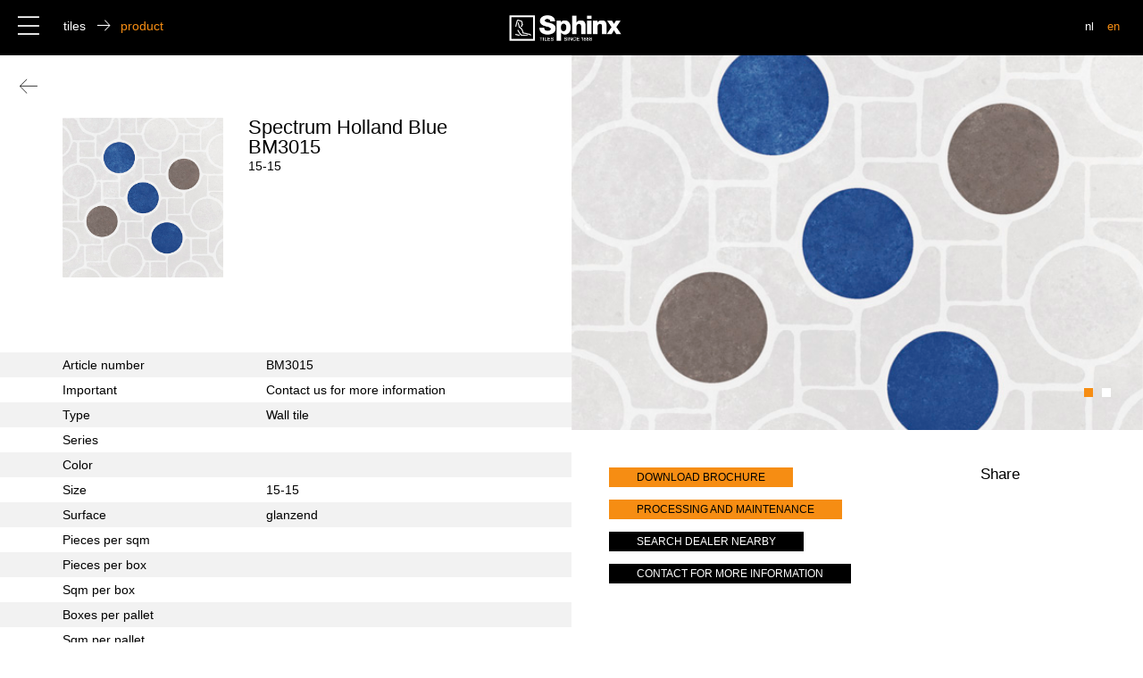

--- FILE ---
content_type: text/html; charset=UTF-8
request_url: https://www.sphinxtegels.nl/en/product/spectrum-holland-blue-bm3015/
body_size: 5369
content:
<!DOCTYPE html>
<html lang="nl">
    <head>
    	<!--<meta http-equiv="refresh" content="6" >-->
		<meta charset="UTF-8" />
        <meta http-equiv="X-UA-Compatible" content="IE=edge,chrome=1">
                <title>Sphinx Tegels |   Spectrum Holland Blue BM3015</title>
        <meta name="description" content="Advanced technology and contemporary design characterize the collections of Sphinx Tiles.">
		<meta name='robots' content='max-image-preview:large' />
<link rel='dns-prefetch' href='//s.w.org' />
<link rel='stylesheet' id='wp-block-library-css'  href='https://www.sphinxtegels.nl/wp-includes/css/dist/block-library/style.min.css?ver=5.9.12' type='text/css' media='all' />
<link rel='stylesheet' id='wc-blocks-vendors-style-css'  href='https://www.sphinxtegels.nl/wp-content/plugins/woocommerce/packages/woocommerce-blocks/build/wc-blocks-vendors-style.css?ver=6.9.0' type='text/css' media='all' />
<link rel='stylesheet' id='wc-blocks-style-css'  href='https://www.sphinxtegels.nl/wp-content/plugins/woocommerce/packages/woocommerce-blocks/build/wc-blocks-style.css?ver=6.9.0' type='text/css' media='all' />
<style id='global-styles-inline-css' type='text/css'>
body{--wp--preset--color--black: #000000;--wp--preset--color--cyan-bluish-gray: #abb8c3;--wp--preset--color--white: #ffffff;--wp--preset--color--pale-pink: #f78da7;--wp--preset--color--vivid-red: #cf2e2e;--wp--preset--color--luminous-vivid-orange: #ff6900;--wp--preset--color--luminous-vivid-amber: #fcb900;--wp--preset--color--light-green-cyan: #7bdcb5;--wp--preset--color--vivid-green-cyan: #00d084;--wp--preset--color--pale-cyan-blue: #8ed1fc;--wp--preset--color--vivid-cyan-blue: #0693e3;--wp--preset--color--vivid-purple: #9b51e0;--wp--preset--gradient--vivid-cyan-blue-to-vivid-purple: linear-gradient(135deg,rgba(6,147,227,1) 0%,rgb(155,81,224) 100%);--wp--preset--gradient--light-green-cyan-to-vivid-green-cyan: linear-gradient(135deg,rgb(122,220,180) 0%,rgb(0,208,130) 100%);--wp--preset--gradient--luminous-vivid-amber-to-luminous-vivid-orange: linear-gradient(135deg,rgba(252,185,0,1) 0%,rgba(255,105,0,1) 100%);--wp--preset--gradient--luminous-vivid-orange-to-vivid-red: linear-gradient(135deg,rgba(255,105,0,1) 0%,rgb(207,46,46) 100%);--wp--preset--gradient--very-light-gray-to-cyan-bluish-gray: linear-gradient(135deg,rgb(238,238,238) 0%,rgb(169,184,195) 100%);--wp--preset--gradient--cool-to-warm-spectrum: linear-gradient(135deg,rgb(74,234,220) 0%,rgb(151,120,209) 20%,rgb(207,42,186) 40%,rgb(238,44,130) 60%,rgb(251,105,98) 80%,rgb(254,248,76) 100%);--wp--preset--gradient--blush-light-purple: linear-gradient(135deg,rgb(255,206,236) 0%,rgb(152,150,240) 100%);--wp--preset--gradient--blush-bordeaux: linear-gradient(135deg,rgb(254,205,165) 0%,rgb(254,45,45) 50%,rgb(107,0,62) 100%);--wp--preset--gradient--luminous-dusk: linear-gradient(135deg,rgb(255,203,112) 0%,rgb(199,81,192) 50%,rgb(65,88,208) 100%);--wp--preset--gradient--pale-ocean: linear-gradient(135deg,rgb(255,245,203) 0%,rgb(182,227,212) 50%,rgb(51,167,181) 100%);--wp--preset--gradient--electric-grass: linear-gradient(135deg,rgb(202,248,128) 0%,rgb(113,206,126) 100%);--wp--preset--gradient--midnight: linear-gradient(135deg,rgb(2,3,129) 0%,rgb(40,116,252) 100%);--wp--preset--duotone--dark-grayscale: url('#wp-duotone-dark-grayscale');--wp--preset--duotone--grayscale: url('#wp-duotone-grayscale');--wp--preset--duotone--purple-yellow: url('#wp-duotone-purple-yellow');--wp--preset--duotone--blue-red: url('#wp-duotone-blue-red');--wp--preset--duotone--midnight: url('#wp-duotone-midnight');--wp--preset--duotone--magenta-yellow: url('#wp-duotone-magenta-yellow');--wp--preset--duotone--purple-green: url('#wp-duotone-purple-green');--wp--preset--duotone--blue-orange: url('#wp-duotone-blue-orange');--wp--preset--font-size--small: 13px;--wp--preset--font-size--medium: 20px;--wp--preset--font-size--large: 36px;--wp--preset--font-size--x-large: 42px;}.has-black-color{color: var(--wp--preset--color--black) !important;}.has-cyan-bluish-gray-color{color: var(--wp--preset--color--cyan-bluish-gray) !important;}.has-white-color{color: var(--wp--preset--color--white) !important;}.has-pale-pink-color{color: var(--wp--preset--color--pale-pink) !important;}.has-vivid-red-color{color: var(--wp--preset--color--vivid-red) !important;}.has-luminous-vivid-orange-color{color: var(--wp--preset--color--luminous-vivid-orange) !important;}.has-luminous-vivid-amber-color{color: var(--wp--preset--color--luminous-vivid-amber) !important;}.has-light-green-cyan-color{color: var(--wp--preset--color--light-green-cyan) !important;}.has-vivid-green-cyan-color{color: var(--wp--preset--color--vivid-green-cyan) !important;}.has-pale-cyan-blue-color{color: var(--wp--preset--color--pale-cyan-blue) !important;}.has-vivid-cyan-blue-color{color: var(--wp--preset--color--vivid-cyan-blue) !important;}.has-vivid-purple-color{color: var(--wp--preset--color--vivid-purple) !important;}.has-black-background-color{background-color: var(--wp--preset--color--black) !important;}.has-cyan-bluish-gray-background-color{background-color: var(--wp--preset--color--cyan-bluish-gray) !important;}.has-white-background-color{background-color: var(--wp--preset--color--white) !important;}.has-pale-pink-background-color{background-color: var(--wp--preset--color--pale-pink) !important;}.has-vivid-red-background-color{background-color: var(--wp--preset--color--vivid-red) !important;}.has-luminous-vivid-orange-background-color{background-color: var(--wp--preset--color--luminous-vivid-orange) !important;}.has-luminous-vivid-amber-background-color{background-color: var(--wp--preset--color--luminous-vivid-amber) !important;}.has-light-green-cyan-background-color{background-color: var(--wp--preset--color--light-green-cyan) !important;}.has-vivid-green-cyan-background-color{background-color: var(--wp--preset--color--vivid-green-cyan) !important;}.has-pale-cyan-blue-background-color{background-color: var(--wp--preset--color--pale-cyan-blue) !important;}.has-vivid-cyan-blue-background-color{background-color: var(--wp--preset--color--vivid-cyan-blue) !important;}.has-vivid-purple-background-color{background-color: var(--wp--preset--color--vivid-purple) !important;}.has-black-border-color{border-color: var(--wp--preset--color--black) !important;}.has-cyan-bluish-gray-border-color{border-color: var(--wp--preset--color--cyan-bluish-gray) !important;}.has-white-border-color{border-color: var(--wp--preset--color--white) !important;}.has-pale-pink-border-color{border-color: var(--wp--preset--color--pale-pink) !important;}.has-vivid-red-border-color{border-color: var(--wp--preset--color--vivid-red) !important;}.has-luminous-vivid-orange-border-color{border-color: var(--wp--preset--color--luminous-vivid-orange) !important;}.has-luminous-vivid-amber-border-color{border-color: var(--wp--preset--color--luminous-vivid-amber) !important;}.has-light-green-cyan-border-color{border-color: var(--wp--preset--color--light-green-cyan) !important;}.has-vivid-green-cyan-border-color{border-color: var(--wp--preset--color--vivid-green-cyan) !important;}.has-pale-cyan-blue-border-color{border-color: var(--wp--preset--color--pale-cyan-blue) !important;}.has-vivid-cyan-blue-border-color{border-color: var(--wp--preset--color--vivid-cyan-blue) !important;}.has-vivid-purple-border-color{border-color: var(--wp--preset--color--vivid-purple) !important;}.has-vivid-cyan-blue-to-vivid-purple-gradient-background{background: var(--wp--preset--gradient--vivid-cyan-blue-to-vivid-purple) !important;}.has-light-green-cyan-to-vivid-green-cyan-gradient-background{background: var(--wp--preset--gradient--light-green-cyan-to-vivid-green-cyan) !important;}.has-luminous-vivid-amber-to-luminous-vivid-orange-gradient-background{background: var(--wp--preset--gradient--luminous-vivid-amber-to-luminous-vivid-orange) !important;}.has-luminous-vivid-orange-to-vivid-red-gradient-background{background: var(--wp--preset--gradient--luminous-vivid-orange-to-vivid-red) !important;}.has-very-light-gray-to-cyan-bluish-gray-gradient-background{background: var(--wp--preset--gradient--very-light-gray-to-cyan-bluish-gray) !important;}.has-cool-to-warm-spectrum-gradient-background{background: var(--wp--preset--gradient--cool-to-warm-spectrum) !important;}.has-blush-light-purple-gradient-background{background: var(--wp--preset--gradient--blush-light-purple) !important;}.has-blush-bordeaux-gradient-background{background: var(--wp--preset--gradient--blush-bordeaux) !important;}.has-luminous-dusk-gradient-background{background: var(--wp--preset--gradient--luminous-dusk) !important;}.has-pale-ocean-gradient-background{background: var(--wp--preset--gradient--pale-ocean) !important;}.has-electric-grass-gradient-background{background: var(--wp--preset--gradient--electric-grass) !important;}.has-midnight-gradient-background{background: var(--wp--preset--gradient--midnight) !important;}.has-small-font-size{font-size: var(--wp--preset--font-size--small) !important;}.has-medium-font-size{font-size: var(--wp--preset--font-size--medium) !important;}.has-large-font-size{font-size: var(--wp--preset--font-size--large) !important;}.has-x-large-font-size{font-size: var(--wp--preset--font-size--x-large) !important;}
</style>
<link rel='stylesheet' id='woocommerce-layout-css'  href='https://www.sphinxtegels.nl/wp-content/plugins/woocommerce/assets/css/woocommerce-layout.css?ver=6.3.1' type='text/css' media='all' />
<link rel='stylesheet' id='woocommerce-smallscreen-css'  href='https://www.sphinxtegels.nl/wp-content/plugins/woocommerce/assets/css/woocommerce-smallscreen.css?ver=6.3.1' type='text/css' media='only screen and (max-width: 768px)' />
<link rel='stylesheet' id='woocommerce-general-css'  href='https://www.sphinxtegels.nl/wp-content/plugins/woocommerce/assets/css/woocommerce.css?ver=6.3.1' type='text/css' media='all' />
<style id='woocommerce-inline-inline-css' type='text/css'>
.woocommerce form .form-row .required { visibility: visible; }
</style>
<script type='text/javascript' src='https://www.sphinxtegels.nl/wp-includes/js/jquery/jquery.min.js?ver=3.6.0' id='jquery-core-js'></script>
<script type='text/javascript' src='https://www.sphinxtegels.nl/wp-includes/js/jquery/jquery-migrate.min.js?ver=3.3.2' id='jquery-migrate-js'></script>
<link rel="https://api.w.org/" href="https://www.sphinxtegels.nl/en/wp-json/" /><link rel="alternate" type="application/json" href="https://www.sphinxtegels.nl/en/wp-json/wp/v2/product/1604" /><link rel="EditURI" type="application/rsd+xml" title="RSD" href="https://www.sphinxtegels.nl/xmlrpc.php?rsd" />
<link rel="wlwmanifest" type="application/wlwmanifest+xml" href="https://www.sphinxtegels.nl/wp-includes/wlwmanifest.xml" /> 
<link rel="canonical" href="https://www.sphinxtegels.nl/en/product/spectrum-holland-blue-bm3015/" />
<link rel='shortlink' href='https://www.sphinxtegels.nl/en/?p=1604' />
<link rel="alternate" type="application/json+oembed" href="https://www.sphinxtegels.nl/en/wp-json/oembed/1.0/embed?url=https%3A%2F%2Fwww.sphinxtegels.nl%2Fen%2Fproduct%2Fspectrum-holland-blue-bm3015%2F" />
<link rel="alternate" type="text/xml+oembed" href="https://www.sphinxtegels.nl/en/wp-json/oembed/1.0/embed?url=https%3A%2F%2Fwww.sphinxtegels.nl%2Fen%2Fproduct%2Fspectrum-holland-blue-bm3015%2F&#038;format=xml" />
<link hreflang="nl" href="https://www.sphinxtegels.nl/nl/product/spectrum-holland-blue-bm3015/" rel="alternate" />
<link hreflang="en" href="https://www.sphinxtegels.nl/en/product/spectrum-holland-blue-bm3015/" rel="alternate" />
<link hreflang="x-default" href="https://www.sphinxtegels.nl/nl/product/spectrum-holland-blue-bm3015/" rel="alternate" />
<meta name="generator" content="qTranslate-X 3.4.6.8" />
<link rel="apple-touch-icon" sizes="180x180" href="/wp-content/uploads/fbrfg/apple-touch-icon.png">
<link rel="icon" type="image/png" sizes="32x32" href="/wp-content/uploads/fbrfg/favicon-32x32.png">
<link rel="icon" type="image/png" sizes="16x16" href="/wp-content/uploads/fbrfg/favicon-16x16.png">
<link rel="manifest" href="/wp-content/uploads/fbrfg/site.webmanifest">
<link rel="shortcut icon" href="/wp-content/uploads/fbrfg/favicon.ico">
<meta name="msapplication-TileColor" content="#ff0000">
<meta name="msapplication-config" content="/wp-content/uploads/fbrfg/browserconfig.xml">
<meta name="theme-color" content="#ffffff">	<noscript><style>.woocommerce-product-gallery{ opacity: 1 !important; }</style></noscript>
	
        <meta name="viewport" content="width=device-width, initial-scale=1.0, maximum-scale=1.0, user-scalable=0" />
		<!--[if lt IE 9]>
        	<script src="https://www.sphinxtegels.nl/wp-content/themes/sx/js/html5shiv.js"></script>
        <![endif]-->
        <link rel="stylesheet" type="text/css" href="https://www.sphinxtegels.nl/wp-content/themes/sx/css/style.css" />
        <link rel="stylesheet" type="text/css" href="https://www.sphinxtegels.nl/wp-content/themes/sx/css/slick.css"/>
        <link href="https://fonts.googleapis.com/css?family=Mr+Dafoe" rel="stylesheet">
		<script type="text/javascript" src="https://www.sphinxtegels.nl/wp-content/themes/sx/js/modernizr.custom.79639.js"></script>
		<script type="text/javascript" src="https://www.sphinxtegels.nl/wp-content/themes/sx/js/jquery-2.1.1.min.js"></script>
		<script type="text/javascript" src="https://www.sphinxtegels.nl/wp-content/themes/sx/js/sz.js"></script>
		<noscript>
			<link rel="stylesheet" type="text/css" href="https://www.sphinxtegels.nl/wp-content/themes/sx/css/styleNoJS.css" />
		</noscript>

        <!-- Global site tag (gtag.js) - Google Analytics -->
        <script async src="https://www.googletagmanager.com/gtag/js?id=UA-135020760-1"></script>
        <script>
          window.dataLayer = window.dataLayer || [];
          function gtag(){dataLayer.push(arguments);}
          gtag('js', new Date());

          gtag('config', 'UA-135020760-1');
        </script>
    </head>    <body data-rsssl=1 class="detail-page product-page ">
        <header>
        	<section class="balk"></section>
        	<div class="menu passief">
    			<ul class="first">
    				<li class="actief inspiratie">inspiration</li>
    				<li class="tegels">tiles</li>
        			<li><a href="https://www.sphinxtegels.nl/en/esthetiek/">aesthetics</a></li>
        			<li><a href="https://www.sphinxtegels.nl/en/dealers/">premium dealers</a></li>
        			<li><a href="https://www.sphinxtegels.nl/en/collecties/">documentation</a></li>
        			<li><a href="https://www.sphinxtegels.nl/en/contact/">contact</a></li>
    			</ul>
    			<section class="menuplaceholder">
        			<ul class="second">
						<li><a href="https://www.sphinxtegels.nl/en/overzicht-interieur/">interior</a></li>
	        			<li><a href="https://www.sphinxtegels.nl/en/overzicht-patronen/">patterns</a></li>
	        		</ul>
	        		<ul class="third">
						<li><a href="https://www.sphinxtegels.nl/en/overzicht-formaten/">size</a></li>
	        			<li><a href="https://www.sphinxtegels.nl/en/overzicht-kleuren/">color</a></li>
	        			<li><a href="https://www.sphinxtegels.nl/en/overzicht-looks/">look</a></li>
	        		</ul>
        		</section>

    		</div>
        	<section class="breed">
	        	<div class="hamburger"></div>
	        	<div class="broodpad">
	        		<div>tiles</div>
	        		<i class="s-arrow_right"></i>
	        		<div>product</div>
	        	</div>
	        	<a href="https://www.sphinxtegels.nl/en" target="_self" class="logo"></a>
	        	<div class="lang">
	        		<a class="" href="https://www.sphinxtegels.nl/nl/product/spectrum-holland-blue-bm3015/">nl</a><a class="active" href="https://www.sphinxtegels.nl/en/product/spectrum-holland-blue-bm3015/">en</a>
	        	</div>
        	</section>
        </header>
        <main>
	        <section class="breed">
	        	<div class="back"></div>
	        	<section class="flex">
			        <section class="b b50">
			        	<section class="padding2">
			        		<section class="thumbinfo">
					        	<section class="thumbje">
						        						        	<img src="https://www.sphinxtegels.nl/wp-content/uploads/2019/02/BM3015.jpg">
						        </section>
						        <section class="titel">
						        	<h1>Spectrum Holland Blue BM3015						        	</h1>
						        	<div>
						    	15-15									</div>

						        </section>
						    </section>

				        </section>
				        <section>
				        	<table>
								<tbody>
									<tr>
										<td><strong>Article number</strong></td>
										<td>BM3015</td>
									</tr>
									<tr>
										<td><strong>Important</strong></td>
										<td>Contact us for more information</td>
									</tr>
									<tr>
										<td><strong>Type</strong></td>
										<td>Wall tile</td>
									</tr>
									<tr>
										<td><strong>Series</strong></td>
										<td></td>
									</tr>
									<tr>
										<td><strong>Color</strong></td>
										<td></td>
									</tr>
									<tr>
										<td><strong>Size</strong></td>
										<td>15-15</td>
									</tr>
									<tr>
										<td><strong>Surface</strong></td>
										<td>glanzend</td>
									</tr>
									<tr>
										<td><strong>Pieces per sqm</strong></td>
										<td></td>
									</tr>
									<tr>
										<td><strong>Pieces per box</strong></td>
										<td></td>
									</tr>
									<tr>
										<td><strong>Sqm per box</strong></td>
										<td></td>
									</tr>
									<tr>
										<td><strong>Boxes per pallet</strong></td>
										<td></td>
									</tr>
									<tr>
										<td><strong>Sqm per pallet</strong></td>
										<td></td>
									</tr>
									<tr>
										<td><strong>Weight per box</strong></td>
										<td></td>
									</tr>
									<tr>
										<td><strong>Weight per pallet</strong></td>
										<td></td>
									</tr>
									<tr>
										<td><strong>Work size</strong></td>
										<td></td>
									</tr>
									<tr>
										<td><strong>Rectified</strong></td>
										<td></td>
									</tr>
									<tr>
										<td><strong>Abrasion resistance</strong></td>
										<td></td>
									</tr>
									<tr>
										<td><strong>Price group</strong></td>
										<td></td>
									</tr>
									<tr>
										<td><strong>Frost resistant</strong></td>
										<td></td>
									</tr>
									<tr>
										<td><strong>Antislip class DIN 51097</strong></td>
										<td></td>
									</tr>
									<tr>
										<td><strong>Antislip class</strong></td>
										<td></td>
									</tr>
									<tr>
										<td>&nbsp;</td>
										<td>&nbsp;</td>
									</tr>

								</tbody>

							</table>
				        </section>
			        </section>
		         	<section class="b b50">

			         		<style>
			         			         								#sliderfoto1 {
								background: url('https://www.sphinxtegels.nl/wp-content/uploads/2019/02/BM3015.jpg') no-repeat center center;
								-webkit-background-size: cover;
								-moz-background-size: cover;
								-o-background-size: cover;
								background-size: cover;
							}		         								#sliderfoto2 {
								background: url('https://www.sphinxtegels.nl/wp-content/uploads/2019/02/Spectrum-HB-web-1600x899.jpg') no-repeat center center;
								-webkit-background-size: cover;
								-moz-background-size: cover;
								-o-background-size: cover;
								background-size: cover;
							}						</style>
	         			<script type="text/javascript">
							$(document).ready(function(){
								$('#slider1').slick({
									slidesToShow: 1,
									slidesToScroll: 1,
									pauseOnHover:false,
									autoplay: true,
									autoplaySpeed: 5000,
									adaptiveHeight: true,
									fade: true,
									speed: 500,
									arrows: false,
									dots: true
								});
							 });
						</script>

						<div class="slider" id="slider1">
			         							 								<div id="sliderfoto1">
							</div>
						 								<div id="sliderfoto2">
							</div>
						</div>
						<section class="padding3">
			         		<section class="cta">
			         			<a class="btn btnorange" href="" target="_blank">download brochure</a>
			         			<a class="btn btnorange" href="https://www.sphinxtegels.nl/wp-content/themes/sx/pdf/Verwerking_en_onderhoud_NL.pdf" target="_blank">processing and maintenance</a>
			         			<a class="btn" href="https://www.sphinxtegels.nl/en/dealers/">search dealer nearby</a>
			         			<div class="btn meerinfo">contact for more information</div>
			         		</section>
			         		<div class="social">
			         			<h4>Share</h4>
			         			<!-- Go to www.addthis.com/dashboard to customize your tools --> <script type="text/javascript" src="//s7.addthis.com/js/300/addthis_widget.js#pubid=ra-5c52ea162eb20d50"></script>
			         			<!-- Go to www.addthis.com/dashboard to customize your tools --> <div class="addthis_inline_share_toolbox"></div>
			         		</div>
			         	</section>
		         	</section>

		        </section>

		    </section>
		    <section class="meerinformatie" id="meerinformatie">
		    	<section class="breed">
		    		<section class="uitklapper b100">
		    			<article>
		    				<h3>more information</h3>
		    				<h2>about this product</h2>
		    				<form action="" method="post">
		    					<input type="text" name="name" placeholder="naam">
		    					<input type="text" name="email" placeholder="email">
		    					<input type="text" name="straatnaam" placeholder="straatnaam">
		    					<input type="text" name="postcode" placeholder="postcode">
		    					<input type="text" name="plaats" placeholder="plaats">
		    					<input type="text" name="telefoonnummer" placeholder="telefoonnummer">
		    					<section class="morechecks">
			    <!--<section><input type="checkbox" name="sample" id="checkbox"><span>I would like to receive a sample</span></section>-->
			    <section><input type="checkbox" name="voorwaarden" id="chk_voorwaarden"><span>I agree to the <a href="https://www.sphinxtegels.nl/wp-content/themes/sx/pdf/DT%20Algemene%20verkoopvoorwaarden%20NL%202019.pdf" target="_blank">Terms and Conditions</a></span></section>
			    <input type="text" name="spc" hidden="hidden" style="display: none" />
		    					</section>
		    					<input type="submit" value="submit" name="submit" id="verzendbutton">
		    				</form>
		    			</article>
		    		</section>
		    	</section>
		    </section>
	    </main>
<script>
$(document).ready(function () {

	$('#verzendbutton').hide();
	    $('input').on('click',function () {
	if ($('#chk_voorwaarden').is(':checked')) {
		$('#verzendbutton').show();
		};
		});

    var ckbox = $('#checkbox');

    $('input').on('click',function () {
        if (ckbox.is(':checked')) {
$("input[name='straatnaam']").show();
$("input[name='postcode']").show();
$("input[name='plaats']").show();
$("input[name='telefoonnummer']").show();
        } else {
$("input[name='straatnaam']").hide();
$("input[name='postcode']").hide();
$("input[name='plaats']").hide();
$("input[name='telefoonnummer']").hide();
        }
    });
});

$("input[name='straatnaam']").hide();
$("input[name='postcode']").hide();
$("input[name='plaats']").hide();
$("input[name='telefoonnummer']").hide();
$(".meerinfo").click(function() {
    $('html, body').animate({
        scrollTop: $("#meerinformatie").offset().top
    }, 500);
});

</script>
	<!-- Footer -->
<script type="text/javascript" language="javascript">
			$(document).ready(function(){
	$(".tiles a").sort(sort_li).appendTo('.tiles');

function sort_li(a, b) {
  // get the diff of `data-position`
//   var diff = $(b).data('width') - $(a).data('width');
  // return the difference if it's not 0
  // else return the difference of `data-position2`
/*
  return diff == 0 ? $(b).data('height') - $(a).data('height') : diff;
  return diff == 0 ? $(a).data('title') - $(b).data('title') : diff;
*/

  // although you can use Logical Short-Circuit Evaluation
  return $(b).data('width') - $(a).data('width') || $(b).data('height') - $(a).data('height') || $(a).data('title').toUpperCase() - $(b).data('title').toUpperCase();
};
});
</script>

		<section class="socialfooter">
 			<a href="https://www.pinterest.com/01f80hm5plgib7sueulhnrus32ejid/" target="_blank"><i class="s-pinterest"></i></a>
 			<a href="https://www.instagram.com/sphinxtiles/?hl=nl" target="_blank"><i class="s-instagram"></i></a>
 			<a href="https://twitter.com/SPHINXTEGELS" target="_blank"><i class="s-twitter"></i></a>
 		</section>
	    <footer>
	    	<section class="footerpadding">
		    	<ul>
		    		<li>
		    			<strong>inspiration</strong>
		    		</li>
						<li><a href="https://www.sphinxtegels.nl/en/overzicht-interieur/">interior</a></li>
	        			<li><a href="https://www.sphinxtegels.nl/en/overzicht-patronen/">patterns</a></li>
		    	</ul>
		    	<ul>
		    		<li>
		    			<strong>tiles</strong>
		    		</li>
						<li><a href="https://www.sphinxtegels.nl/en/overzicht-formaten/">size</a></li>
	        			<li><a href="https://www.sphinxtegels.nl/en/overzicht-kleuren/">color</a></li>
	        			<li><a href="https://www.sphinxtegels.nl/en/overzicht-looks/">look</a></li>
		    	</ul>
		    	<ul>
		    		<li>
		    			<strong>aesthetics</strong>
		    		</li>
		    		<li>
		    			<a href="https://www.sphinxtegels.nl/en/esthetiek/">about us</a>
		    		</li>

		    	</ul>
		    	<ul>
		    		<li>
		    			<strong>dealers</strong>
		    		</li>
        			<li><a href="https://www.sphinxtegels.nl/en/dealers/">dealers</a></li>
		    	</ul>
		    	<ul>
		    		<li>
		    			<strong>collections</strong>
		    		</li>
        			<li><a href="https://www.sphinxtegels.nl/en/collecties/">collections</a></li>
		    	</ul>
		    	<ul>
		    		<li>
		    			<strong>contact</strong>
		    		</li>
        			<li><a href="https://www.sphinxtegels.nl/en/contact/">questions?</a></li>
		    	</ul>
		    </section>
		  	<section class="footerbar">
		  		<a href="https://www.sphinxtegels.nl/en" class="logo2"><i class="s-logo"></i></a>
		  		<div class="juridisch">

         			<a href="https://www.sphinxtegels.nl/wp-content/themes/sx/pdf/privacy_en.pdf" target="_blank">privacy statement</a>

         			<a href="https://www.sphinxtegels.nl/wp-content/themes/sx/pdf/DT%20General%20Sales%20Terms%20%20EN%202019.pdf" target="_blank">Terms and conditions</a>
         		</div>
		  	</section>
	    </footer>
		<script type="text/javascript" src="https://www.sphinxtegels.nl/wp-content/themes/sx/js/slick.js"></script>
	</body>
</html>

--- FILE ---
content_type: text/css
request_url: https://www.sphinxtegels.nl/wp-content/themes/sx/css/style.css
body_size: 7633
content:
/* 
font-family: "HelveticaNeueLight", "HelveticaNeue-Light", "Helvetica Neue Light", "HelveticaNeue", "Helvetica Neue", 'TeXGyreHerosRegular', "Helvetica", "Tahoma", "Geneva", "Arial", sans-serif; font-weight:300; font-stretch:normal;
font-family: "HelveticaNeue", "Helvetica Neue", "HelveticaNeueRoman", "HelveticaNeue-Roman", "Helvetica Neue Roman", 'TeXGyreHerosRegular', "Helvetica", "Tahoma", "Geneva", "Arial", sans-serif; font-weight:400; font-stretch:normal;
font-family: "HelveticaNeueMedium", "HelveticaNeue-Medium", "Helvetica Neue Medium", "HelveticaNeue", "Helvetica Neue", 'TeXGyreHerosRegular', "Helvetica", "Tahoma", "Geneva", "Arial", sans-serif; font-weight:500; font-stretch:normal;
font-family: "HelveticaNeueBold", "HelveticaNeue-Bold", "Helvetica Neue Bold", "HelveticaNeue", "Helvetica Neue", 'TeXGyreHerosBold', "Helvetica", "Tahoma", "Geneva", "Arial", sans-serif; font-weight:600; font-stretch:normal;
 
font-family: 'Mr Dafoe', cursive;
 */


html, body, div, span, applet, object, iframe, h1, h2, h3, h4, h5, h6, p, blockquote, pre, a, abbr, acronym, address, big, cite, code, del, dfn, em, font, img, ins, kbd, q, s, samp, small, strike,  sub, sup, tt, var, dl, dt, dd, ol, ul, li, fieldset, form, label, legend, table, caption, tbody, tfoot, thead, tr, th, td {
  margin: 0px;
  padding: 0;
  border: 0;
  outline: 0;
  font-weight: inherit;
  font-style: inherit;
  font-family: inherit;
  vertical-align: baseline;
  list-style:none;
    
}
body {
  position: relative; float: left; width: 100%;
  font-family: "HelveticaNeue", "Helvetica Neue", "HelveticaNeueRoman", "HelveticaNeue-Roman", "Helvetica Neue Roman", 'TeXGyreHerosRegular', "Helvetica", "Tahoma", "Geneva", "Arial", sans-serif; font-weight:400; font-stretch:normal;
  font-size:14px;
  line-height:1.4em;
  color:#000;
  background-color: #fff;
  overflow-x: hidden;
  
}

html {
  position: relative; float: left; width: 100%;
  -moz-osx-font-smoothing: grayscale;
  -webkit-font-smoothing: antialiased;
  font-smoothing: antialiased;
  font-weight: 400;
}



@font-face {
  font-family: 'sphinx';
  src:  url('../fonts/sphinx.eot?9am001');
  src:  url('../fonts/sphinx.eot?9am001#iefix') format('embedded-opentype'),
    url('../fonts/sphinx.ttf?9am001') format('truetype'),
    url('../fonts/sphinx.woff?9am001') format('woff'),
    url('../fonts/sphinx.svg?9am001#sphinx') format('svg');
  font-weight: normal;
  font-style: normal;
}

i {
  /* use !important to prevent issues with browser extensions that change fonts */
  font-family: 'sphinx' !important;
  speak: none;
  font-style: normal;
  font-weight: normal;
  font-variant: normal;
  text-transform: none;
  line-height: 1;

  /* Better Font Rendering =========== */
  -webkit-font-smoothing: antialiased;
  -moz-osx-font-smoothing: grayscale;
}
.s-pinterest:before {
  content: "\e915";
 
}
.s-logo:before {
  content: "\e908";
 
}
.s-beeldmerk:before {
  content: "\e904";
  
}
.s-woordmerk:before {
  content: "\e90f";
  
}
.s-hamburger:before {
  content: "\e906";
  
}
.s-arrow_left:before {
  content: "\e901";
}
.s-arrow_right:before {
  content: "\e902";
}
.s-arrow:before {
  content: "\e903";
 
}
.s-facebook:before {
  content: "\e90d";
}
.s-twitter:before {
  content: "\e905";
}
.s-instagram:before {
  content: "\e907";
}
.s-plus:before {
  content: "\e90a";
 
}
.s-plus2:before {
  content: "\e90b";
}
.s-plus4:before {
  content: "\e90c";
}
.s-plus3:before {
  content: "\e909";
  
}
.s-min4:before {
  content: "\e90e";
 
}
.s-close:before {
  content: "\e900";
 
}
.s-marker:before {
  content: "\e9130";
}
.s-youtube:before {
  content: "\e909a";
}
.s-tel:before {
  content: "\e9040";
}
.s-mail:before {
  content: "\e9050";
}
.s-in:before {
  content: "\e9060";
}


a{color:#000;}

i, cite, em, var, dfn {
    font-style:normal;
}
p{font-size: 1em; line-height: 1.4em; margin-bottom: 1.4em; font-family: "HelveticaNeueMedium", "HelveticaNeue-Medium", "Helvetica Neue Medium", "HelveticaNeue", "Helvetica Neue", 'TeXGyreHerosRegular', "Helvetica", "Tahoma", "Geneva", "Arial", sans-serif; font-weight:500; font-stretch:normal;}
p:last-child{margin-bottom: 0;}
b, strong {font-family: "HelveticaNeueMedium", "HelveticaNeue-Medium", "Helvetica Neue Medium", "HelveticaNeue", "Helvetica Neue", 'TeXGyreHerosRegular', "Helvetica", "Tahoma", "Geneva", "Arial", sans-serif; font-weight:500; font-stretch:normal; }
h1, h2, h3, h4, h5, h6{font-family: "HelveticaNeueMedium", "HelveticaNeue-Medium", "Helvetica Neue Medium", "HelveticaNeue", "Helvetica Neue", 'TeXGyreHerosRegular', "Helvetica", "Tahoma", "Geneva", "Arial", sans-serif; font-weight:500; font-stretch:normal; line-height: 1em;position: relative; float: left; width: 100%;  }
h1{font-size:3.1em;}
.default-page h1, .home-page h1{font-family: 'Mr Dafoe', cursive; text-align: center; margin-bottom: 0.85em; font-size: 2.1em; letter-spacing: -0.02em; }
h2{font-size:2.8em;}
h3{font-size:1.8em;}
h4{font-size:1.2em;} 
header ul,header li{position: relative; display: inline-block; list-style: none; float: none; width: auto;}
ul, li{position: relative; display: block; list-style: none; width: 100%; float: left; clear: both;}

section, main, footer, nav{position: relative;float: left; width: 100%; display: block; -webkit-box-sizing:border-box; box-sizing:border-box;}
img{position: relative; float: left; width: 100%; display: block;}

.b100{width: 100%;}
.b50{width: 50%;}
.b33{width: 33.33333%;}
.videoWrapper {
  position: relative;
  padding-bottom: 56.25%; /* 16:9 = 56.25% */
  padding-top: 25px;
  height: 0;
  margin-bottom: 3em;
}
.videoWrapper iframe {
  position: absolute;
  top: 0;
  left: 0;
  width: 100%;
  height: 100%;
}

/*/////////// Header //////////////// */

header{position: absolute;  width: 100%; display: block; height: 4.4em; z-index: 99; 
-webkit-touch-callout: none; /* iOS Safari */
    -webkit-user-select: none; /* Safari */ /* Konqueror HTML */
       -moz-user-select: none; /* Firefox */
        -ms-user-select: none; /* Internet Explorer/Edge */
            user-select: none; /* Non-prefixed version, currently
                                  supported by Chrome and Opera */
                                  }
.balk{height: 4.4em;background-color: #000; position: absolute; left:0; top: 0; z-index: 2; }
.logo{position: absolute; width: 9em; height: 4em; padding:0.2em 0; display: block; left:50%; margin: 0px 0 0 -5em; background-image: url("../img/elements/logo.png"); background-repeat: no-repeat; background-size:100%; background-position: center;z-index: 3; }

.hamburger{position: absolute; left:0; top:0; cursor: pointer; padding: 0; width: 5em; height: 4.3em;  overflow: visible; z-index: 3; }
.hamburger::after{position: absolute; left: 0em; cursor: pointer; padding: 0; width: 3em; height: 2.9em; line-height: 2.9em; font-family: "sphinx"; color: #fff; content: "\e906"; text-align: center; font-size: 1.5em; font-weight: 800;  z-index: 3; }
.no-touch .hamburger:hover::after{color:#F68D13; }
.broodpad{position: absolute; left: 5.1em; height: 4.4em; color: #fff; top: 0; z-index: 3; }
.broodpad div{color: #fff; position: relative; float: left; height: 4.2em; line-height: 4.2em;}
.broodpad i{position: relative; float: left; height: 5em; line-height: 5em; color: #fff; font-weight: 800; margin: 0 1em; font-size: 0.85em;}
.broodpad div:last-child{color: #F68D13;}



.menu{position: absolute; top: 100%; left: 0; text-align:center; min-height: 4.4em;  width:100%; display: block; line-height: 4.4em; white-space: nowrap; z-index: 1;  box-sizing: border-box; -moz-box-sizing: border-box; -webkit-box-sizing: border-box; -webkit-transition: -webkit-transform 0.4s ease; transition: -webkit-transform 0.4s ease; -o-transition: transform 0.4s ease; transition: transform 0.4s ease; transition: transform 0.4s ease, -webkit-transform 0.4s ease;  -webkit-transform: translateX(0);  -ms-transform: translateX(0);  transform: translateX(0);}
.menu.passief{-webkit-transition: -webkit-transform 0.5s ease;transition: -webkit-transform 0.5s ease;-o-transition: transform 0.5s ease;transition: transform 0.5s ease;transition: transform 0.5s ease, -webkit-transform 0.5s ease;  -webkit-transform: translateY(-100%);  -ms-transform: translateY(-100%);  transform: translateY(-100%);}
.menu ul{position: absolute; top:0; display:block; width: 100%; height: 4.6em;background: rgba(5, 5, 5, .85); z-index: 3; -webkit-box-sizing:border-box; box-sizing:border-box; overflow: hidden;}
.menu ul.second {opacity: 1; top:0; -webkit-transform: translateY(-100%); -ms-transform: translateY(-100%); transform: translateY(-100%);  -webkit-transition: -webkit-transform 0.4s ease;  transition: -webkit-transform 0.4s ease;  -o-transition: transform 0.4s ease;  transition: transform 0.4s ease;  transition: transform 0.4s ease, -webkit-transform 0.4s ease; background: rgba(0, 0, 0, .90);}
.menu ul.second.open{ opacity:1; -webkit-transform: translateY(0); -ms-transform: translateY(0); transform: translateY(0); -webkit-transition: -webkit-transform 0.4s ease; transition: -webkit-transform 0.4s ease; -o-transition: transform 0.4s ease; transition: transform 0.4s ease; transition: transform 0.4s ease, -webkit-transform 0.4s ease}
.menu ul.third {opacity: 1; top:0; -webkit-transform: translateY(-100%); -ms-transform: translateY(-100%); transform: translateY(-100%);  -webkit-transition: -webkit-transform 0.4s ease;  transition: -webkit-transform 0.4s ease;  -o-transition: transform 0.4s ease;  transition: transform 0.4s ease;  transition: transform 0.4s ease, -webkit-transform 0.4s ease; background: rgba(0, 0, 0, .90);}
.menu ul.third.open{ opacity:1; -webkit-transform: translateY(0); -ms-transform: translateY(0); transform: translateY(0); -webkit-transition: -webkit-transform 0.4s ease; transition: -webkit-transform 0.4s ease; -o-transition: transform 0.4s ease; transition: transform 0.4s ease; transition: transform 0.4s ease, -webkit-transform 0.4s ease}


.menu li a{color:#fff; text-decoration: none;line-height: 4.4em; position: relative; display: block;}

.menu li a:hover{color:#F68D13;}
.menu li{text-transform: lowercase; position: relative; cursor: pointer; line-height:4.4em; display: inline-block; font-weight: 500; font-size: 1em; display: inline-block; text-decoration: none; padding: 0; margin: 0 2em; color: #fff; }
.menu li:hover, .menu li.active,.menu li.active a {color: #F68D13}
.menu li.actief a, .menu li.actief{border-bottom:2px solid #F68D13; }
.menuplaceholder{height: 4.6em; margin-top: 4.6em; overflow: hidden;}

.lang{position: absolute; right: 0; top: 0; z-index: 3; width: auto; height: 4.2em; line-height: 4.2em; padding: 0 1.3em;}
.lang a{ color: #fff; text-decoration: none; font-size: 0.9em; padding:0 0.6em;}
.lang a.active, .lang a:hover{color: #F68D13;}


/*/////////// All //////////////// */

main{padding: 4em 0;margin-top: 4.4em;}
.breed{ position: relative; float: left; width: 100%; -webkit-box-sizing:border-box; box-sizing:border-box; }
.padding{ padding: 0 5em; }
.padding2{padding: 5em 4em 5em 5em;}
.padding3{padding: 3em 3em ;}
.padding4{ padding: 0 2em; }

.lines{background:url("../img/elements/bg.png"); background-size:100% auto; background-position: left top;}

.back{position: absolute; left:0.4em; top:-2.7em; width: 3em; height: 3em; font-size: 1.2em; z-index: 10; text-align: center; line-height: 3em; cursor: pointer; }
.back::after{font-family: "sphinx"; content: "\e901"; z-index: 10;}
.no-touch .back:hover{color: #F68D13;}

.grid1{position: relative; float: left; width: 100%; margin: 2em 0;}

.grid1 a{position: relative; float: left; width: 100%; -webkit-box-sizing:border-box; box-sizing:border-box; padding-right: 30em; margin-bottom: 6em;}
.grid1 a:nth-child(2n){position: relative; width: 100%; -webkit-box-sizing:border-box; box-sizing:border-box; padding-right: 0em; padding-left: 30em;}
.grid1 a .previewimg{position: relative; float: left;width: 100%;}
.grid1 a .previewimg::after{position: absolute; font-family: "sphinx"; font-size: 3em; content:"\e90c"; text-align: center; line-height: 2em; color: #fff; width: 2em; height: 2em; left: 50%; top: 50%; -webkit-transform:translate(-50%,-50%); -ms-transform:translate(-50%,-50%); transform:translate(-50%,-50%); }
.grid1 a span{position: absolute; top: 50%; -webkit-transform:translateY(-50%); -ms-transform:translateY(-50%); transform:translateY(-50%);}
.grid1 a span label{ position: relative; float: left;-webkit-transform:translateX(-50%);-ms-transform:translateX(-50%);transform:translateX(-50%); top:-2em;}
.grid1 a span h2{line-height: 1em; padding: 0em 0.6em;}

.grid1 a:nth-child(2n) span{position: absolute; width: 30em; left: 0;}
.grid1 a:nth-child(2n) span label{ position: relative; float: right;-webkit-transform:translateX(50%);-ms-transform:translateX(50%);transform:translateX(50%); top:-2em;}
.grid1 a:nth-child(2n) span h2{line-height: 1em; padding: 0em 0.6em; float: right; text-align: right;}


.tiles{}
.tiles svg{position: relative; float: left;width: 100%;}
.grid3 svg, .grid5 svg{border:0.5px solid #000;}
.grid2{}
.grid3{padding: 2em 3em;}
  .grid3 a{position: relative; float: left; width: 33.333%; -webkit-box-sizing:border-box; box-sizing:border-box; padding: 0 2em 2em 2em; cursor: pointer; }
  .grid3 span h2{font-size: 1.2em; text-align: center; margin: 1.4em 0; height: 1.2em; width: 100%; overflow: hidden; -o-text-overflow:ellipsis; text-overflow:ellipsis; white-space: nowrap;}
  .no-touch .grid3 a:hover svg .cls-1, .no-touch .grid3 a:hover h2 {
    color: #F68D13; stroke: #F68D13;stroke-dasharray: 1000;
    stroke-dashoffset: 1000;
    -webkit-animation: dash 1s linear forwards;
            animation: dash 1s linear forwards;} 
  .no-touch .grid3 a:hover svg{border-color: #F68D13;}
  @-webkit-keyframes dash {
    to {
      stroke-dashoffset: 0;
    }
  }
  @keyframes dash {
    to {
      stroke-dashoffset: 0;
    }
  }
  

.grid4{padding: 2em 3em;}
  .grid4 a{position: relative; float: left; width: 25%; -webkit-box-sizing:border-box; box-sizing:border-box; padding: 0 2em 2em 2em; cursor: pointer; }
  .grid4 span h2{font-size: 1.2em; text-align: center; margin: 1.4em 0; height: 1.2em; width: 100%; overflow: hidden; -o-text-overflow:ellipsis; text-overflow:ellipsis; white-space: nowrap;}
  .no-touch .grid4 a:hover svg .cls-1, .no-touch .grid4 a:hover h2 {
    color: #F68D13; stroke: #F68D13;stroke-dasharray: 1000;
    stroke-dashoffset: 1000;
    -webkit-animation: dash 1s linear forwards;
            animation: dash 1s linear forwards;} 
  .no-touch .grid4 a:hover svg{border-color: #F68D13;}
  @keyframes dash {
    to {
      stroke-dashoffset: 0;
    }
  }


.grid5{padding: 5em 3.5em;}
  .grid5 a{position: relative; float: left; width: 20%; -webkit-box-sizing:border-box; box-sizing:border-box; padding: 0 1.5em 2em 1.5em; cursor: pointer; }
  .grid5 a .tilesinfo{margin: 0.4em 0 0 0;  height: 5.1em; overflow: hidden;-o-text-overflow:ellipsis;text-overflow:ellipsis;}
  .grid5 li{font-size: 0.9em; text-align: left; margin: 0em 0; width: 100%; overflow: hidden; -o-text-overflow:ellipsis; text-overflow:ellipsis; line-height: 1.4em;}
  .grid5 li h2{font-size: 1em; text-align: left; margin: 0em 0; width: 100%; max-height: 3em; overflow: hidden; -o-text-overflow:ellipsis; text-overflow:ellipsis; line-height: 1.4em;}
 .no-touch .grid5 a:hover h2 { color: #F68D13; } 
  

.b100 article{padding: 0 25% 3em; text-align: center;}

.detail-page main{padding-top: 0; padding-bottom: 0;}
.detail-page main .back{top:0.6em;}
.thumbinfo{margin-bottom: 4em;}
.thumbje{ width: 35%; padding: 0em;}
.thumbje svg{ border:0.5px solid #000; position: relative; float: left; width: 100%;display: block;}
.page-formaatdetail svg{border:0;}
.titel{ width: 60%; padding: 0em 0 0 2em;}
.page-serie .titel{padding: 0;  width: 100%;}
.page-serie .titel h1{font-size: 2em;}
.titel h1{font-size: 1.6em; margin-bottom: 1em;}
.titel div{position: relative; float: left; width: 100%;}

.serie li{margin-bottom: 0.5em; }

.serie li a{text-decoration: none; font-weight: 500;padding-left: 1.6em; -webkit-box-sizing:border-box; box-sizing:border-box;}
.serie li a::before{position: absolute; left: 0; top:0; font-size: 0.8em; font-family: "sphinx"; content: "\e90c";}
.no-touch .serie li a:hover{color: #F68D13;}
.page-serie .serie li a:before{content: "\e900"; font-weight: 700;}

label{ background-color: #000; color: #fff; padding:0 2.6em; line-height: 1.8em; color: #fff; text-transform: uppercase; font-weight: 500; font-size: 0.75em;}
.btn{ background-color: #000; color: #fff; padding:0 2.6em; line-height: 1.9em; color: #fff; text-transform: uppercase; font-weight: 500; font-size: 0.85em; text-decoration: none;}
.btnorange{background-color: #F68D13; color: #000;}

.detail-page label{position: absolute; right: 0; top:3em; -webkit-transform:translateX(50%); -ms-transform:translateX(50%); transform:translateX(50%); z-index: 3;}

.thumbimg{width: 100%; padding-top: 100%;  display: inline-block; position: inherit; float: none;}
.thumbimg img, .thumbimg svg{position: absolute; width: 100%; bottom: 0; left: 0;}

.lookoverzicht .thumbimg{padding-top: 55%;}

h3.tilestitel{position: absolute; top:0; left:4.2em; font-size: 1.2em;}

.product-page .titel h1{margin-bottom: 0.07em;}


table, tbody{position: relative; float: left; width: 100%; border:0; display: block;border-spacing: 0;
   border-collapse: collapse;}
table tr{-webkit-box-sizing:border-box;box-sizing:border-box; padding-left: 5em; position: relative; float: left; width: 100%; line-height: 2em;background-color: #F2F2F2;}
table tr:nth-child(2n){background-color: #fff;}
table td{position: relative; float: left;width: 40%;overflow: hidden; -o-text-overflow:ellipsis; text-overflow:ellipsis; white-space: nowrap;}
.product-page table{position: relative; float: left; width: 100%; margin-top: -3em;}

.collectie-page table tr{background: none; padding-left: 0em; padding-right: 1.2em; font-family: "HelveticaNeueMedium", "HelveticaNeue-Medium", "Helvetica Neue Medium", "HelveticaNeue", "Helvetica Neue", 'TeXGyreHerosRegular', "Helvetica", "Tahoma", "Geneva", "Arial", sans-serif; font-weight:500; font-stretch:normal;}
.collectie-page table td{width: 50%; -webkit-box-sizing:border-box; box-sizing:border-box; padding-left: 3em;}
.collectie-page table td:first-child{text-align: right; padding-right: 2em; -webkit-box-sizing:border-box; box-sizing:border-box; z-index: 2; }
.collectie-page table td:last-child::after{position: absolute; line-height: 2em; height: 2em; width: 2em; text-align: center; content: "––"; top:0; left: -0.5em; z-index: 10; font-weight: 100;    font-family: "HelveticaNeue", "Helvetica Neue", "HelveticaNeueRoman", "HelveticaNeue-Roman", "Helvetica Neue Roman", 'TeXGyreHerosRegular', "Helvetica", "Tahoma", "Geneva", "Arial", sans-serif; font-weight:400; font-stretch:normal;
}
.brochuretabel{margin-top: -3em; margin-bottom: 2em;}
.brochuretabel a{color: #F68D13; text-decoration: none;}

.cta{}
.cta a, .cta div{position: relative; float: left; clear: both; margin-bottom: 1.2em;}

.social{position: absolute; right: 3em; top:3em; width: 10em;}
.social h4{margin-bottom: 0.5em;}
.socialfooter{text-align: center;margin:3em 0 3em;}
.socialfooter a{width: 1em; height: 1em; line-height: 1em; font-size: 1.2em; text-decoration: none; margin-left: 0.4em; position: relative; display: inline-block; text-decoration: none; margin: 0 0.2em; font-size: 1.4em;}


.meerinformatie{background-color: #373636; color: #fff; padding: 4em 5em;}
.meerinformatie article{width: 26em; padding: 0; float: none; margin: 0 auto;}
.meerinformatie h3{font-size: 2.6em;margin-bottom: 0.2em; letter-spacing: -0.05em;}
.meerinformatie h2{font-family: 'Mr Dafoe', cursive; font-weight: 400; font-size: 1.8em; margin-bottom: 1.5em;}
.meerinformatie p{margin-bottom: 3em;}
.meerinformatie form{position: relative; float: left; width: 100%; margin-top: 0em;}
.meerinformatie a{color: #F68D13; text-decoration: none;}
.meerinformatie span{position: relative; float: left;}
.meerinformatie .morechecks{margin-bottom: 2em;}
.meerinfo{cursor: pointer;}

.dealerinfo{ background: none; color: #000;}
.dealerinfo input{border: 1px solid #B7B7B7;}

.sliderkleur{margin-top: 2em;}
.sliderkleur .slick-slide i{ position: absolute; content:""; top:50%; left: 0; width: 2em; height: 2em; background-color: #f01; display: block; z-index: 99; }
.sliderkleur a i{position: absolute; line-height: 2em; width: 2em; color: #fff; top:50%; left: 25%; font-size: 1.6em; margin: -1em 0 0 -1em; display: block; z-index: 10;}
.sliderkleur a img{position: relative; float: left; width: 100%;}
/*.sliderkleur .slick-slide:hover{border:1px solid #F68D13;}*/

.page-kleurdetail .thumbje{max-height: 5em; overflow: hidden; width: 95%;}
.page-kleurdetail .titel{padding-left: 0; padding-top: 1em;}

.page-lookdetail .thumbje{max-height: 5em; overflow: hidden; width: 95%;}
.page-lookdetail .titel{padding-left: 0; padding-top: 1em;}

.interieur-page h1{margin-bottom: 0.6em;}

.page-contact p{font-family: "HelveticaNeue", "Helvetica Neue", "HelveticaNeueRoman", "HelveticaNeue-Roman", "Helvetica Neue Roman", 'TeXGyreHerosRegular', "Helvetica", "Tahoma", "Geneva", "Arial", sans-serif; font-weight:400; font-stretch:normal;}
.page-contact h1{margin-bottom: 1em;}
.page-contact .b50 a{text-decoration: none;}


/*/////////// Footer //////////////// */

footer{position:relative; float:left; width:100%;background-color: #000; color: #fff; text-align: left; overflow-x: hidden;}
footer a{color: #fff; text-decoration: none; position: relative; float: left;}
.no-touch footer a:hover{color: #F68D13;}
footer ul{position: relative; float: left; width: 16.66666%;clear: none;}
footer .logo2{position: absolute; width: 4.3em; font-size: 2.2em; top: 0; left: 50%; margin-left: -2.15em; display: block;}
.footerpadding{  padding: 4em 0em 1em 5em;}
.footerbar{height: 5.6em;}
.juridisch{position: absolute; top:1em; right: 4em;}
.juridisch a{margin-left: 1em; font-size: 0.9em;}


blockquote{position: relative; float: none; margin: 0 auto; width: 30em; text-align: center;}
blockquote span{font-size: 2.2em; font-weight: 500; margin-top:2em; position: relative; float: left; width: 100%;}
blockquote div{position: relative; float: left; width: 100%; font-weight: 500;}
blockquote .quotetitle{ font-size: 1.8em; line-height: 1.15em; letter-spacing: -0.09em; margin: 0.7em 0;}
blockquote .quotename{margin-bottom: 5em;}
/*/////////// Form //////////////// */

input{width: 100%; margin:0; margin-bottom: 1em; position: relative; float: left; display: block; background-color: #fff; border:3px solid #373636; line-height: 3em; -webkit-box-sizing:border-box; box-sizing:border-box; padding: 0 1em; text-align: center;    font-family: "HelveticaNeue", "Helvetica Neue", "HelveticaNeueRoman", "HelveticaNeue-Roman", "Helvetica Neue Roman", 'TeXGyreHerosRegular', "Helvetica", "Tahoma", "Geneva", "Arial", sans-serif; font-weight:500; font-stretch:normal; font-size: 14px; }
input {
    -webkit-appearance: none;
    -webkit-border-radius:0; 
    border-radius:0;
}

input:focus {
    background-color: #fff; background-color: rgba(256,256,256,1); border:3px solid #000; color: #000;
} 


form input[type="checkbox"]{position: relative; float: left; width: auto; margin-right: 1em; margin-top: 0.25em;}
form input[type="submit"]{position:relative; float:none; margin:2em auto; display: inline-block; cursor: pointer; border:none; width:auto; text-align: center;  font-size:1em; text-transform: uppercase; line-height: 2em; height: 2em; color: #fff; background-color: #000;    
    -webkit-appearance: none;
    border-radius: 0px;
    clear: both;
    color: #fff;
    cursor: pointer;
    display: block;
    padding: 0 2.6em;
    position: relative;
}

form input[type="submit"]:hover{background-color:#F68D13;}

form ::-webkit-input-placeholder { /* WebKit browsers */
    color:    #666;
}

form :-moz-placeholder { /* Mozilla Firefox 4 to 18 */
   color:    #666;
   opacity:  1;
}

form ::-moz-placeholder { /* Mozilla Firefox 19+ */
   color:    #666;
   opacity:  1;  
}

form :-ms-input-placeholder { /* Internet Explorer 10+ */
   color:    #666;   
}

input.fout{display:none;}

/*/////////// Slider //////////////// */


.detail-page .slick-track {height: 100% !important;}
.slider {height: 100% !important;}
.detail-page .slick-slider {height: 100% !important; }
.detail-page .slick-list {height: 100% !important;}


.fototitel{position: absolute; bottom: 2.6em; left:3em; padding-left: 1.6em; font-size: 0.9em; color: #fff; text-decoration: none;}
.fototitel::before{position: absolute; left: 0; top:0; font-size: 0.8em; font-family: "sphinx"; content: "\e909";}
.no-touch .fototitel:hover{color: #F68D13;}

/*SLICK */
.slider{position: absolute; width: 100%; height: 100%; overflow: hidden;}
.slider img{position: relative; width: 100%; height: auto;}
.slideshow{position: relative; float: left; display: block;   width: 100%; }


.slick-dots {
    position: absolute;
    bottom: 2.6em;
    right: 2.6em;
    display: block;
    list-style: outside none none;
    padding: 0;
    position: absolute;
    text-align: center;
    height: 0.7em;
    width: auto;
}
.slick-dots li {
    cursor: pointer;
    display: block;
    height: 1em;
    margin: 0 0 0 1em;
    padding: 0;
    line-height: 1em;
    position: relative;
    float: left;
    width: 1em;
    font-size: 0.7em;
    overflow: hidden;
    clear: none;
}
.slick-dots li button {
    background: transparent none repeat scroll 0 0;
    border: 0 none;
    color: transparent;
    cursor: pointer;
    position: absolute;
    padding: 0;
    font-size: 1em;
    height: 100%;
    display: block;
    line-height: 0;
    outline: medium none;
    background-color: #fff;
    width: 100%;
    opacity: 1;
}
.slick-dots li button:hover, .slick-dots li button:focus {
    background-color: #F68D13;
}


.slick-dots li.slick-active button {
    background-color: #F68D13;
    opacity: 1;
}


.slick-arrow{position: absolute; bottom: 0.4em; background: none; border:0; font-size: 1.2em;  cursor:pointer; width: 3em; height: 3em; line-height: 3em; text-align: center; font-size: 1.6em; z-index: 2;}
.slick-next{right: 0;}
.slick-prev{left:0;}
.slick-next:after{font-family: "sphinx"; content: "\e902"; }
.slick-prev::after{font-family: "sphinx"; content: "\e901";}

.slick-kleur{bottom: -3em; font-size: 1.4em;}

.slide-balk{position: relative; float: left; width: 100%; -webkit-box-sizing:border-box; box-sizing:border-box;padding: 2em; background-color: #E4E4E4;}
.slide-balk .b50:nth-child(1){text-align: right; padding: 0 1em;}
.slide-balk .b50:nth-child(2){padding-left: 1em;}
.slide-balk .b50 a{position: relative; float: left; width: 100%; -webkit-box-sizing:border-box; box-sizing:border-box; padding-left: 2em; margin-bottom: 0.6em;text-decoration: none; font-weight: 700;}
.slide-balk .b50 a::after{position: absolute; font-size: 0.8em; font-family: "sphinx"; content: "\e90c"; left: 0.6em; font-weight: 400;}
.slide-balk .b50 a:last-child{margin-bottom: 0;}


.product-page .slider{height: 30em!important;}

.detail-page .slick-list{background: none;}
.detail-page .videoslider .slick-dots{right: auto; left: 50%; transform:translateX(-50%); bottom: -2em;}
.detail-page .videoslider .slick-dots li button{background-color: #000;}
.detail-page .videoslider .slick-dots li.slick-active button{background-color: #F68D13;}
.detail-page .videoslider {margin-bottom: 8em;}
.detail-page .videoslider .slick-slider{height: auto!important;}
.detail-page .videoslider h3{position: absolute; left:0; bottom:-1.7em; width: 100%; font-size: 2.4em; text-align: center;}
.detail-page .videoslider .videoWrapper{margin-bottom: 5em;}
/* Transition image slider*/    

.headerfoto{

    height: 63vw; background-position: center center;
    background-repeat: no-repeat;
    background-size: cover;
    margin-bottom: 4.5em;
}

.headerfoto .b50{height: 100%; width: 100%;}
.headerfoto .secondheader{position: absolute; top: 0;}

.achtergrond{
  position:absolute; right:0;
  top:0;
    background-position: center center;
    background-repeat: no-repeat;
    background-size: auto auto;
    height: 100%;
    width: 100%;
  background-size: cover;
  -webkit-transition: transform 0.4s ease, width 0.4s ease, opacity 0.8s ease 0.2s;
    -o-transition: transform 0.4s ease, width 0.4s ease, opacity 0.8s ease 0.2s;
    -webkit-transition: width 0.4s ease, opacity 0.8s ease 0.12, -webkit-transform 0.4s ease;
    transition: width 0.4s ease, opacity 0.8s ease 0.12, -webkit-transform 0.4s ease;
    -o-transition: transform 0.4s ease, width 0.4s ease, opacity 0.8s ease 0.12;
    transition: transform 0.4s ease, width 0.4s ease, opacity 0.8s ease 0.12;
    transition: transform 0.4s ease, width 0.4s ease, opacity 0.8s ease 0.12, -webkit-transform 0.4s ease;
    opacity:0;
    -ms-filter:"progid:DXImageTransform.Microsoft.Alpha(Opacity=0)";
    filter: alpha(opacity=0);
    z-index:9;
}
  

.opaque{ 
  opacity:1;
  -ms-filter:"progid:DXImageTransform.Microsoft.Alpha(Opacity=100)";
  filter: alpha(opacity=1);
 
  z-index:10;
  -webkit-transition:  opacity 0.5s ease;
  -o-transition:  opacity 0.5s ease;
  transition:  opacity 0.5s ease;
}


.navi{position: absolute; left:50%; bottom: 0em; z-index: 99; padding: 6em; width: 50%;
  -webkit-touch-callout: none; /* iOS Safari */
    -webkit-user-select: none; /* Safari */ /* Konqueror HTML */
       -moz-user-select: none; /* Firefox */
        -ms-user-select: none; /* Internet Explorer/Edge */
            user-select: none; /* Non-prefixed version, currently
                                  supported by Chrome and Opera */}
.navi ul{position: relative; float: left; width:  auto;}
.navi li{position: relative; float: left; clear: both; width: auto; cursor: pointer; line-height: 1.7em; font-size: 1.5em; color: #fff; font-family: "HelveticaNeueMedium", "HelveticaNeue-Medium", "Helvetica Neue Medium", "HelveticaNeue", "Helvetica Neue", 'TeXGyreHerosRegular', "Helvetica", "Tahoma", "Geneva", "Arial", sans-serif; font-weight:500; font-stretch:normal;}
.navi li a{text-decoration: none; color: inherit; line-height: inherit;}
.navi ul li:hover{color: #F68D13;}
.navi .menubtn.aan{color: #F68D13;}
.navi .rij {display: none; position: absolute; left: 140%; top:0; z-index: 2;}

.rijtje0 #rijtje0{display: block;}

.rijtje1 #rijtje1{display: block; top:2.5em;}


.home-page header{display: none;}
.home-page main{margin-top: 0; padding: 0;}

.home-page h3{font-size: 2.6em;margin-bottom: 0.2em; letter-spacing: -0.05em;}
.home-page h2{font-family: 'Mr Dafoe', cursive; font-weight: 400; font-size: 1.8em; margin-bottom: 1.5em;}

.logo3{
  position: absolute; width: 20em; height: 4.8em;  left:9em; bottom: 6.7em; z-index: 80;
  background-image: url("../img/elements/logo.png"); background-repeat: no-repeat; background-size: 100% auto; background-position: center center;
}

.lang2{position: absolute; right: 4em; top:1em; float: none; padding: 0; margin: 0; font-size: 1.5em; z-index: 80;}
.lang2 a{font-family: "HelveticaNeueMedium", "HelveticaNeue-Medium", "Helvetica Neue Medium", "HelveticaNeue", "Helvetica Neue", 'TeXGyreHerosRegular', "Helvetica", "Tahoma", "Geneva", "Arial", sans-serif; font-weight:500; font-stretch:normal;}


.line{width: 100%; border-bottom: 1px solid #979797; height: 4em; margin-top: -2em; margin-bottom: 2em;}
.plus{position: relative; float: right; top:0; text-decoration: none; color: #000; font-size: 2em;}

.b33 h3{font-size: 2em; text-align: center;}
.b33 h2{font-size: 1.5em; text-align: center;}
.b33 .plus4{position: absolute; bottom: 2em; left: 50%; width: 2em; height: 2em; margin-left: -1em; font-size: 1.6em; color: #fff; line-height: 2em; text-align: center;}

.imgbg{height: 40vw; background-position: center center;
    background-repeat: no-repeat;
    background-size: auto auto;
    background-size: cover;
}

.kaartje{width: 100%; height: 50vw; background-color: #ccc; border:1px solid #111;}

.acco{margin-bottom: 2em;}
.accordion {
  
    
    cursor: pointer;
    padding: 0.6em 1.6em;
    width: 100%;
    text-align: left;
    font-size: 1.2em;
    border: none;
    outline: none;
     font-family: "HelveticaNeueMedium", "HelveticaNeue-Medium", "Helvetica Neue Medium", "HelveticaNeue", "Helvetica Neue", 'TeXGyreHerosRegular', "Helvetica", "Tahoma", "Geneva", "Arial", sans-serif; font-weight:600; font-stretch:normal;
}


.panel {
    padding: 0 2em;
    background-color: white;
    max-height: 0;
    overflow: hidden;
    -webkit-transition: max-height 0.2s ease-out;
    -o-transition: max-height 0.2s ease-out;
    transition: max-height 0.2s ease-out;
}

.accordion:after {
  font-family: "sphinx";
    content: '\e90b'; 
    font-size:1.1em;
    color: inherit;
    position: absolute; left:0em; top:0.55em;
   font-weight:400; 
    -webkit-transform:rotate(0deg); 
        -ms-transform:rotate(0deg); 
            transform:rotate(0deg);
    -webkit-transition:-webkit-transform 0.3s ease;
    transition:-webkit-transform 0.3s ease;
    -o-transition:transform 0.3s ease;
    transition:transform 0.3s ease;
    transition:transform 0.3s ease, -webkit-transform 0.3s ease;
}
.accordion.active{color:#F68D13;}
.active:after {
    font-family: "sphinx";
    color: inherit;
    -webkit-transform:rotate(45deg);
        -ms-transform:rotate(45deg);
            transform:rotate(45deg);
    -webkit-transition:-webkit-transform 0.3s ease;
    transition:-webkit-transform 0.3s ease;
    -o-transition:transform 0.3s ease;
    transition:transform 0.3s ease;
    transition:transform 0.3s ease, -webkit-transform 0.3s ease;
}
.meerinformatie .panel p{margin-bottom: 1em; font-weight: 400;}
.meerinformatie .panel a{color: inherit;}

.bedankt{ position:relative; float:left; width: 100%; padding: 2em 2em; -webkit-box-sizing:border-box; box-sizing:border-box; background-color: #000; color: #F68D13; font-size: 1.6em;
letter-spacing: -0.05em; text-align: center; line-height: 1.2em;
font-family: "HelveticaNeueMedium", "HelveticaNeue-Medium", "Helvetica Neue Medium", "HelveticaNeue", "Helvetica Neue", 'TeXGyreHerosRegular', "Helvetica", "Tahoma", "Geneva", "Arial", sans-serif;
font-weight: 500;}

.bannerbottega{margin-top: 1em; margin-bottom: 1em;}
.bannerbottega a{position: relative; width: 100%; height: auto; display: block;}
.bannerbottega .cover{position: relative; float: left; width: 100%; height: auto; padding-bottom: 20%;  }
.bannerbottega .cover img{position: absolute; left: 0; top:0; width: 100%; height: 100%;  object-fit:cover; }


/* Media Queries */

@media screen and (min-width: 1300px){  
    body{ font-size: 15px;}
}



@media screen and (min-width: 1600px){
   body{ font-size: 16px;}
    .breed{float: none; margin: 0em auto; width: 1600px;}
}
@media screen and (min-width: 1900px){
   body{ font-size: 17px;}
    .breed{float: none; margin: 0em auto; width: 1650px;}
}
@media screen and (max-width: 1160px) {
   
    body{ font-size: 13px;}
    .logo3{font-size: 0.9em;}
    .navi{font-size: 0.9em;}
}

@media screen and (max-width: 1060px) {
  
  .grid5 a{ width: 25%; }
  .logo3{font-size: 0.8em;}
  
}

@media screen and (max-width: 920px) {  
  
  .grid5 a{ width: 33.333%;  }
  .grid4 a{width: 33.33%;}
  .b100 article { padding: 0 15% 3em; }
 
  .grid1 a { padding-right: 20em;}
  .grid1 a:nth-child(2n){padding-left: 20em;}
  .grid1 a:nth-child(2n) span{width: 20em;}
  .grid1 a span h2{font-size: 2.2em;}
  .grid1 a .previewimg::after{font-size: 2.2em;}
   .logo3{font-size: 0.7em;}
   .navi{font-size: 0.8em;}
}

@media screen and (max-width: 860px) {
  .broodpad div, .broodpad i{display: none;}
  .broodpad div:last-child{display: block;}


  .menu ul{position: relative; float: left; top:0; height: auto; width: 100%; left:0;display: block; opacity: 1; padding: 2em 0;}
  .menu ul.second,  .menu ul.third{position: relative; margin-top: 0;-webkit-transform: translateY(0);-ms-transform: translateY(0);transform: translateY(0); opacity: 0; margin-top:-2000px; }
  .menu li {position:relative;  float: left; clear: both; display: block; margin: 0 0; width: 100%; line-height: 7em;  float: left; clear: both; display: block;}
  .menu li a{line-height: 3em; }
  .menu li{font-size: 1.4em;line-height: 3em; }
  .menuplaceholder {height: auto; position: relative; float: left; width: 100%;margin-top: 0em; overflow: visible;}
   
  .klapper .menu ul.first{margin-top: -100%;}
  .klapper .menu ul.second.open, .klapper .menu ul.third.open{opacity: 1;margin-top: 0;}
  .menu.passief{-webkit-transition: -webkit-transform 0s ease;transition: -webkit-transform 0s ease;-o-transition: transform 0s ease;transition: transform 0s ease;transition: transform 0s ease, -webkit-transform 0s ease;  -webkit-transform: translateY(-100%);  -ms-transform: translateY(-100%);  transform: translateY(-100%);}
  .menu li.actief a, .menu li.actief{border-bottom:0px solid #F68D13; }
  .b50{width: 100%;}
  .page-contact .slider div{min-height: 70vw;}
  .slick-arrow{display: none!important;}
  .slide-balk .b50:nth-child(1){text-align: left; padding: 0 1.6em 2em;}
  .slide-balk{padding: 2em 0.6em 2.4em;}
  .slider, .detail-page .slider{height: 60vw!important; position: relative!important; float: left!important;}
  .detail-page label{right: 50%;top:0em; background-color: #F68D13;}
  h3.tilestitel{top:3.2em; left:3.8em; font-size: 1.3em;}
  .grid5{padding: 9em 3.5em 5em;}
  .b100 article { padding: 0 10% 3em; }
   
  .grid3 a{ width: 33.333%;padding: 0 1.5em 2em 1.5em;  }
  .logo3{height: 3.8em;width: 16em; left: 5em; bottom: 5.7em;}
  .secondheader{display: none;}
      .home-page header{display: block; }
    .home-page main {padding: 4.4em 0;}
    .home-page .navi, .home-page .lang2, .logo3{display: none;}
    .headerfoto {

    height: 61vw;
  }
  .b33 h3{min-height: 2em;}
  .bannerbottega{margin-top: -1em;}
  .bannerbottega .cover{padding-bottom: 30%;}
} 

@media screen and (max-width: 700px) {
  
  .grid4 a{ padding: 0 1em 1em 1em;}
  .grid3{padding: 2em 2em;}
  .grid3 span h2{font-size: 1.1em;}
  footer ul {width: 33.3333%; margin-bottom: 0em; height: 8em;}
  .footerbar{height: 8em;}
  .footerbar .logo2{top:-0.7em;}
  .footerbar .juridisch{width: 100%; position: relative; float: left; right: auto; margin-top: 3.5em; text-align: center;}
  .footerbar .juridisch a{float: none; display: inline-block;}

  .grid1 a { padding-right: 7em;}
  .grid1 a:nth-child(2n){padding-left: 7em;}
  .grid1 a:nth-child(2n) span{width: 7em;}
  .grid1 a span h2{font-size: 2em; -webkit-transform: translateX(-50%); -ms-transform: translateX(-50%); transform: translateX(-50%); width: auto; background-color: #fff; padding: 0em 0.2em 0.15em;}
  .grid1 a:nth-child(2n) span h2{-webkit-transform: translateX(50%);-ms-transform: translateX(50%);transform: translateX(50%); padding: 0em 0.2em 0.15em;}
  .grid1 a .previewimg::after{font-size: 2em;}
  .grid1 a span label{font-size: 0.6em;} 
  .bannerbottega .cover{padding-bottom: 40%;}

}


@media screen and (max-width: 650px) {
    .grid5 a{ width: 50%;  }
    .b100 article { padding: 0 5% 3em; }
    .grid5{padding: 8em 2em 5em;}
  .grid5 a{padding: 0 1em 2em 1em;}
  .b100 article { padding: 0 10% 3em; }
  .padding{padding: 0 3em;}
  .padding2{padding: 4em 3em 3em 3em;}
  .padding3 {   padding: 3em 2em;}
  .padding4{ padding: 0 1em;}
  .back{top:-2.5em;}
  .detail-page main .back { top: 0em;}
  main {padding: 3em 0;}
  table tr {padding-left: 3em;}
  .thumbje { width: 100%;padding: 0em 25% 1em 0;}
  .titel{padding: 0;}
  .bannerbottega{padding:0!important}
  
}

@media screen and (max-width: 560px) {
  
    .broodpad{display: none;}
    .grid4{padding: 2em 2em;}
    .b100 article { padding: 0 0 3em; }
    .grid3 a{ width: 50%;  }
    .meerinformatie article{width: 100%; padding: 0; float: none; margin: 0 auto;}
    .social {position: relative; float: left; right: auto; top: auto; margin-top: 2em;}
    .collectie-page table td:last-child::after{display: none;}
    .collectie-page table td{width: 100%; text-align: center!important; padding: 0!important;}
    .collectie-page table tr{margin-bottom: 1em;}
    blockquote{width: 100%;}
    .b33{width: 100%; margin-bottom: 4em;}
    .imgbg{height: 100vw;}
    .b33 h3{min-height: auto;}
}

@media screen and (max-width: 450px) {
  .grid4 a{width: 50%;}
  .grid3 a{ padding: 0 1em 2em 1em;   }
  .grid3 span h2{font-size: 1em;}
  .grid5 {
    padding: 8em 1.5em 5em;
  }
  .thumbje { width: 100%;padding: 0em 0% 1em 0;}
  .meerinformatie{padding: 3em 3em;}
  .footerpadding {padding: 4em 0em 1em 3em;}
  blockquote{font-size: 0.9em;}
  .grid1 a span h2{font-size: 1.6em;}

}
@media screen and (max-height: 460px) {
  
}

@media screen and (max-height: 400px) { 
  
}

@media (min-aspect-ratio: 8/5) {
  .headerfoto {
    height: 55vw;
  }
}

@media (min-aspect-ratio: 16/9) {
  .headerfoto {
    height: 50vw;
  }
  .navi{left: 1.8em; bottom: -2em;}
  .logo3 {
    top:auto;
    bottom: 25em;
    left: 8.6em;
   
  }
}
